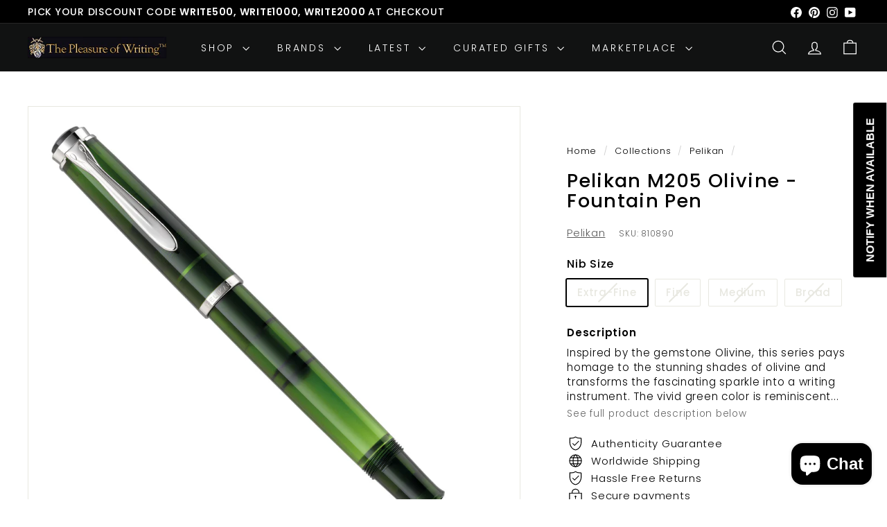

--- FILE ---
content_type: text/css
request_url: https://cdn.shopify.com/extensions/019bb5ee-ec40-7527-955d-c1b8751eb060/form-builder-by-hulkapps-50/assets/extra-styles.css
body_size: 5178
content:
@charset "utf-8";.pxFormGenerator .formContainer #formGeneratorForm .form_generater_form_div .menu .dropdown a .glyphicon,.pxFormGenerator .formContainer #formGeneratorForm .form_generater_form_div .menu ul li a .glyphicon{font-size:.875em;margin-right:.5625em}.pxFormGenerator .formContainer #formGeneratorForm .form_generater_form_div .checkbox .checkbox,.pxFormGenerator .formContainer #formGeneratorForm .form_generater_form_div .checkbox label:after,.pxFormGenerator .formContainer #formGeneratorForm .form_generater_form_div .checkbox label:before,.pxFormGenerator .formContainer #formGeneratorForm .form_generater_form_div .form_title_div,.pxFormGenerator .formContainer #formGeneratorForm .form_generater_form_div .form_title_div strong,.pxFormGenerator .formContainer #formGeneratorForm .form_generater_form_div .headings,.pxFormGenerator .formContainer #formGeneratorForm .form_generater_form_div .password,.pxFormGenerator .formContainer #formGeneratorForm .form_generater_form_div .radio label:after,.pxFormGenerator .formContainer #formGeneratorForm .form_generater_form_div .radio label:before,.pxFormGenerator .formContainer #formGeneratorForm .form_generater_form_div .select,.pxFormGenerator .formContainer #formGeneratorForm .form_generater_form_div .textarea{all:unset}.pxFormGenerator .formContainer #formGeneratorForm .form_generater_form_div input[type=email],.pxFormGenerator .formContainer #formGeneratorForm .form_generater_form_div input[type=number],.pxFormGenerator .formContainer #formGeneratorForm .form_generater_form_div input[type=password],.pxFormGenerator .formContainer #formGeneratorForm .form_generater_form_div input[type=text],.pxFormGenerator .formContainer #formGeneratorForm .form_generater_form_div input[type=url]{text-indent:unset}.pxFormGenerator .formContainer #formGeneratorForm .form_generater_form_div .radio{opacity:unset!important}.pxFormGenerator .formContainer #formGeneratorForm .form_generater_form_div .fa{all:unset;font:14px/1 FontAwesome!important}.pxFormGenerator .formContainer #formGeneratorForm .form_generater_form_div *,.pxFormGenerator .formContainer #formGeneratorForm .form_generater_form_div div{margin:0;padding:0}.pxFormGenerator .formContainer #formGeneratorForm .form_generater_form_div .container{margin:0 auto;width:auto;padding:0 1.875em}.pxFormGenerator .formContainer #formGeneratorForm .form_generater_form_div .fl{float:left}.pxFormGenerator .formContainer #formGeneratorForm .form_generater_form_div .fr{float:right}.pxFormGenerator .formContainer #formGeneratorForm .form_generater_form_div .clear{clear:both}.pxFormGenerator .formContainer #formGeneratorForm .form_generater_form_div .z{border:.0625em solid red}.pxFormGenerator .formContainer #formGeneratorForm .form_generater_form_div img{max-width:100%}.pxFormGenerator .formContainer #formGeneratorForm .form_generater_form_div{font-size:16px!important;background:0 0;font-family:Lato,sans-serif;line-height:1.625em;font-weight:400;letter-spacing:.07em;overflow-y:auto;overflow-x:hidden;margin:0 auto;color:#000}.pxFormGenerator .formContainer #formGeneratorForm .form_generater_form_div *{font-family:Lato,sans-serif;letter-spacing:.07em!important;font-weight:400}.pxFormGenerator .formContainer #formGeneratorForm .form_generater_form_div button,.pxFormGenerator .formContainer #formGeneratorForm .form_generater_form_div input,.pxFormGenerator .formContainer #formGeneratorForm .form_generater_form_div keygen,.pxFormGenerator .formContainer #formGeneratorForm .form_generater_form_div select,.pxFormGenerator .formContainer #formGeneratorForm .form_generater_form_div textarea{letter-spacing:.07em}.pxFormGenerator .formContainer #formGeneratorForm .form_generater_form_div p{color:#737373;word-break:normal}.pxFormGenerator .formContainer #formGeneratorForm .form_generater_form_div h1,.pxFormGenerator .formContainer #formGeneratorForm .form_generater_form_div h2,.pxFormGenerator .formContainer #formGeneratorForm .form_generater_form_div h3,.pxFormGenerator .formContainer #formGeneratorForm .form_generater_form_div h4,.pxFormGenerator .formContainer #formGeneratorForm .form_generater_form_div h5,.pxFormGenerator .formContainer #formGeneratorForm .form_generater_form_div h6{font-weight:700!important;color:#394263!important}.pxFormGenerator .formContainer #formGeneratorForm .form_generater_form_div .form_description_div h1,.pxFormGenerator .formContainer #formGeneratorForm .form_generater_form_div .form_title_div h1,.pxFormGenerator .formContainer #formGeneratorForm .form_generater_form_div h1{font-size:2.25em!important}.pxFormGenerator .formContainer #formGeneratorForm .form_generater_form_div .form_description_div h2,.pxFormGenerator .formContainer #formGeneratorForm .form_generater_form_div .form_title_div h2,.pxFormGenerator .formContainer #formGeneratorForm .form_generater_form_div h2{font-size:1.875em!important}.pxFormGenerator .formContainer #formGeneratorForm .form_generater_form_div .form_description_div h3,.pxFormGenerator .formContainer #formGeneratorForm .form_generater_form_div .form_title_div h3,.pxFormGenerator .formContainer #formGeneratorForm .form_generater_form_div h3{font-size:1.5em!important}.pxFormGenerator .formContainer #formGeneratorForm .form_generater_form_div .form_description_div h4,.pxFormGenerator .formContainer #formGeneratorForm .form_generater_form_div .form_title_div h4,.pxFormGenerator .formContainer #formGeneratorForm .form_generater_form_div .form_title_div p,.pxFormGenerator .formContainer #formGeneratorForm .form_generater_form_div h4{font-size:1.25em!important}.pxFormGenerator .formContainer #formGeneratorForm .form_generater_form_div .form_description_div h5,.pxFormGenerator .formContainer #formGeneratorForm .form_generater_form_div .form_title_div h5,.pxFormGenerator .formContainer #formGeneratorForm .form_generater_form_div h5{font-size:1.125em!important}.pxFormGenerator .formContainer #formGeneratorForm .form_generater_form_div .form_description_div h6,.pxFormGenerator .formContainer #formGeneratorForm .form_generater_form_div .form_title_div h6,.pxFormGenerator .formContainer #formGeneratorForm .form_generater_form_div h6{font-size:1em!important;text-transform:uppercase;font-weight:900!important}.pxFormGenerator .formContainer #formGeneratorForm .form_generater_form_div a{color:#4d6ba6;text-decoration:none!important;-webkit-transition:.4s ease-in-out;-moz-transition:.4s ease-in-out;-ms-transition:.4s ease-in-out;-o-transition:.4s ease-in-out;transition:.4s ease-in-out}.pxFormGenerator .formContainer #formGeneratorForm .form_generater_form_div .side_menu{width:15em;height:100%;position:fixed;background:#f2f2f2}.pxFormGenerator .formContainer #formGeneratorForm .form_generater_form_div .header{background-color:#4d6ba6;padding:1.375em 0}.pxFormGenerator .formContainer #formGeneratorForm .form_generater_form_div .header .logo{width:8.75em;height:2.25em;display:flex;align-items:center}.pxFormGenerator .formContainer #formGeneratorForm .form_generater_form_div .header .logo a{display:block;color:#fff}.pxFormGenerator .formContainer #formGeneratorForm .form_generater_form_div .menu.navbar-right{margin:0}.pxFormGenerator .formContainer #formGeneratorForm .form_generater_form_div .menu ul{float:left;margin:.3125em 0}.pxFormGenerator .formContainer #formGeneratorForm .form_generater_form_div .menu ul li{float:left;margin-right:2.5em;display:block}.pxFormGenerator .formContainer #formGeneratorForm .form_generater_form_div .menu ul li a{text-transform:capitalize;font-size:1em;color:#fff;display:block}.pxFormGenerator .formContainer #formGeneratorForm .form_generater_form_div .menu ul li a:hover{color:#394263}.pxFormGenerator .formContainer #formGeneratorForm .form_generater_form_div .menu .dropdown-menu>li{float:none}.pxFormGenerator .formContainer #formGeneratorForm .form_generater_form_div .menu .dropdown{background-color:#394263;float:left;padding:.3125em 1.25em;border-radius:.25em}.pxFormGenerator .formContainer #formGeneratorForm .form_generater_form_div .menu .dropdown a{color:#fff;text-transform:capitalize}.pxFormGenerator .formContainer #formGeneratorForm .form_generater_form_div .caret{display:inline-block;width:0;height:0;margin-left:.75em;vertical-align:middle;border-top:.4375em dashed;border-right:.375em solid transparent;border-left:.375em solid transparent}.pxFormGenerator .formContainer #formGeneratorForm .form_generater_form_div .btn .caret{margin-left:.375em}.pxFormGenerator .formContainer #formGeneratorForm .form_generater_form_div .menu .dropdown-menu>li>a{color:#4d6ba6;-webkit-transition:.4s ease-in-out;-moz-transition:.4s ease-in-out;-ms-transition:.4s ease-in-out;-o-transition:.4s ease-in-out;transition:.4s ease-in-out}.pxFormGenerator .formContainer #formGeneratorForm .form_generater_form_div .menu .dropdown-menu>li>a:hover,.pxFormGenerator .formContainer #formGeneratorForm .form_generater_form_div a:hover{color:#5d9cec}.pxFormGenerator .formContainer #formGeneratorForm .form_generater_form_div .dropdown-menu{padding:0}.pxFormGenerator .formContainer #formGeneratorForm .form_generater_form_div .dropdown-menu>li>a{padding:.4375em 1.25em;color:#4d6ba6}.pxFormGenerator .formContainer #formGeneratorForm .form_generater_form_div .dropdown-menu>li>a:focus,.pxFormGenerator .formContainer #formGeneratorForm .form_generater_form_div .dropdown-menu>li>a:hover{color:#5d9cec;text-decoration:none;background-color:#f2f6fc}.pxFormGenerator .formContainer #formGeneratorForm .form_generater_form_div #content{padding-top:1.625em}.pxFormGenerator .formContainer #formGeneratorForm .form_generater_form_div .section_title{margin-bottom:1.625em}.pxFormGenerator .formContainer #formGeneratorForm .form_generater_form_div .card-box{padding:1.875em 1.25em 1.25em;border:.0625em solid #dbe1e8;border-radius:.25em;margin-bottom:1.875em;background-color:#fff}.pxFormGenerator .formContainer #formGeneratorForm .form_generater_form_div .btn{padding:.5em 1.875em!important;font-size:1em;font-weight:700!important;border-radius:.1875em;transition:.25s ease-in-out}.pxFormGenerator .formContainer #formGeneratorForm .form_generater_form_div .btn-small{padding:.4375em .9375em;font-size:.875em}.pxFormGenerator .formContainer #formGeneratorForm .form_generater_form_div .btn-group-lg>.btn,.pxFormGenerator .formContainer #formGeneratorForm .form_generater_form_div .btn-lg{padding:.75em 2.5em;font-size:1.125em;line-height:1.5625em;border-radius:.25em}.pxFormGenerator .formContainer #formGeneratorForm .form_generater_form_div .btn-group-sm>.btn,.pxFormGenerator .formContainer #formGeneratorForm .form_generater_form_div .btn-sm{padding:.5em .9375em .375em;font-size:.875em;line-height:1.25em;border-radius:.1875em}.pxFormGenerator .formContainer #formGeneratorForm .form_generater_form_div .btn-danger,.pxFormGenerator .formContainer #formGeneratorForm .form_generater_form_div .btn-default,.pxFormGenerator .formContainer #formGeneratorForm .form_generater_form_div .btn-info,.pxFormGenerator .formContainer #formGeneratorForm .form_generater_form_div .btn-inverse,.pxFormGenerator .formContainer #formGeneratorForm .form_generater_form_div .btn-pink,.pxFormGenerator .formContainer #formGeneratorForm .form_generater_form_div .btn-primary,.pxFormGenerator .formContainer #formGeneratorForm .form_generater_form_div .btn-purple,.pxFormGenerator .formContainer #formGeneratorForm .form_generater_form_div .btn-success,.pxFormGenerator .formContainer #formGeneratorForm .form_generater_form_div .btn-warning{color:#fff!important;text-transform:uppercase}.pxFormGenerator .formContainer #formGeneratorForm .form_generater_form_div .btn-primary{background-color:#5fbeaa!important;border:.0625em solid #4dab97!important}.pxFormGenerator .formContainer #formGeneratorForm .form_generater_form_div .btn-primary:active,.pxFormGenerator .formContainer #formGeneratorForm .form_generater_form_div .btn-primary:focus,.pxFormGenerator .formContainer #formGeneratorForm .form_generater_form_div .btn-primary:hover{background-color:#4dab97!important}.pxFormGenerator .formContainer #formGeneratorForm .form_generater_form_div .btn-default{background-color:#5d9cec;border:.0625em solid #3f74b9!important}.pxFormGenerator .formContainer #formGeneratorForm .form_generater_form_div .btn-default:active,.pxFormGenerator .formContainer #formGeneratorForm .form_generater_form_div .btn-default:focus,.pxFormGenerator .formContainer #formGeneratorForm .form_generater_form_div .btn-default:hover{background-color:#3f74b9!important}.pxFormGenerator .formContainer #formGeneratorForm .form_generater_form_div .btn-white{border:.0625em solid #dbe1e8!important;background-color:#f0f2f5;color:#4d6ba6}.pxFormGenerator .formContainer #formGeneratorForm .form_generater_form_div .btn-white:active,.pxFormGenerator .formContainer #formGeneratorForm .form_generater_form_div .btn-white:focus,.pxFormGenerator .formContainer #formGeneratorForm .form_generater_form_div .btn-white:hover{background-color:#4d6ba6;color:#fff;border:.0625em solid #4d6ba6!important}.pxFormGenerator .formContainer #formGeneratorForm .form_generater_form_div .btn-success{background-color:#81c868!important;border:.0625em solid #67b04d!important}.pxFormGenerator .formContainer #formGeneratorForm .form_generater_form_div .btn-success:active,.pxFormGenerator .formContainer #formGeneratorForm .form_generater_form_div .btn-success:focus,.pxFormGenerator .formContainer #formGeneratorForm .form_generater_form_div .btn-success:hover{background-color:#67b04d!important}.pxFormGenerator .formContainer #formGeneratorForm .form_generater_form_div .btn-info{background-color:#34d3eb!important;border:.0625em solid #1eb3ca!important}.pxFormGenerator .formContainer #formGeneratorForm .form_generater_form_div .btn-info:active,.pxFormGenerator .formContainer #formGeneratorForm .form_generater_form_div .btn-info:focus,.pxFormGenerator .formContainer #formGeneratorForm .form_generater_form_div .btn-info:hover{background-color:#1eb3ca!important}.pxFormGenerator .formContainer #formGeneratorForm .form_generater_form_div .btn-warning{background-color:#ffbd4a!important;border:.0625em solid #dc9d30!important}.pxFormGenerator .formContainer #formGeneratorForm .form_generater_form_div .btn-warning:active,.pxFormGenerator .formContainer #formGeneratorForm .form_generater_form_div .btn-warning:focus,.pxFormGenerator .formContainer #formGeneratorForm .form_generater_form_div .btn-warning:hover{background-color:#dc9d30!important}.pxFormGenerator .formContainer #formGeneratorForm .form_generater_form_div .btn-danger{background-color:#f05050!important;border:.0625em solid #cc3636!important}.pxFormGenerator .formContainer #formGeneratorForm .form_generater_form_div .btn-danger:active,.pxFormGenerator .formContainer #formGeneratorForm .form_generater_form_div .btn-danger:focus,.pxFormGenerator .formContainer #formGeneratorForm .form_generater_form_div .btn-danger:hover{background-color:#cc3636!important}.pxFormGenerator .formContainer #formGeneratorForm .form_generater_form_div .btn-inverse{background-color:#4c5667!important;border:.0625em solid #293140!important}.pxFormGenerator .formContainer #formGeneratorForm .form_generater_form_div .btn-inverse:active,.pxFormGenerator .formContainer #formGeneratorForm .form_generater_form_div .btn-inverse:focus,.pxFormGenerator .formContainer #formGeneratorForm .form_generater_form_div .btn-inverse:hover{background-color:#293140!important}.pxFormGenerator .formContainer #formGeneratorForm .form_generater_form_div .btn-purple{background-color:#7266ba!important;border:.0625em solid #5c50a1!important}.pxFormGenerator .formContainer #formGeneratorForm .form_generater_form_div .btn-purple:active,.pxFormGenerator .formContainer #formGeneratorForm .form_generater_form_div .btn-purple:focus,.pxFormGenerator .formContainer #formGeneratorForm .form_generater_form_div .btn-purple:hover{background-color:#5c50a1!important}.pxFormGenerator .formContainer #formGeneratorForm .form_generater_form_div .btn-pink{background-color:#fb6d9d!important;border:.0625em solid #e55888!important}.pxFormGenerator .formContainer #formGeneratorForm .form_generater_form_div .btn-pink:active,.pxFormGenerator .formContainer #formGeneratorForm .form_generater_form_div .btn-pink:focus,.pxFormGenerator .formContainer #formGeneratorForm .form_generater_form_div .btn-pink:hover{background-color:#e55888!important}.pxFormGenerator .formContainer #formGeneratorForm .form_generater_form_div .input-group-addon{padding:.375em .75em;color:#394263;background-color:#f4f8fb;border:.0625em solid #dbe1e8;border-radius:.1875em}.pxFormGenerator .formContainer #formGeneratorForm .form_generater_form_div .btn-custom.btn-default{color:#3f74b9!important}.pxFormGenerator .formContainer #formGeneratorForm .form_generater_form_div .btn-custom.btn-primary{color:#4dab97!important}.pxFormGenerator .formContainer #formGeneratorForm .form_generater_form_div .btn-custom.btn-success{color:#67b04d!important}.pxFormGenerator .formContainer #formGeneratorForm .form_generater_form_div .btn-custom.btn-info{color:#1eb3ca!important}.pxFormGenerator .formContainer #formGeneratorForm .form_generater_form_div .btn-custom.btn-warning{color:#dc9d30!important}.pxFormGenerator .formContainer #formGeneratorForm .form_generater_form_div .btn-custom.btn-danger{color:#cc3636!important}.pxFormGenerator .formContainer #formGeneratorForm .form_generater_form_div .btn-custom.btn-inverse,.pxFormGenerator .formContainer #formGeneratorForm .form_generater_form_div .btn-custom.btn-white{color:#4c5667!important}.pxFormGenerator .formContainer #formGeneratorForm .form_generater_form_div .btn-custom.btn-purple{color:#7266ba!important}.pxFormGenerator .formContainer #formGeneratorForm .form_generater_form_div .btn-custom.btn-white:active,.pxFormGenerator .formContainer #formGeneratorForm .form_generater_form_div .btn-custom.btn-white:focus,.pxFormGenerator .formContainer #formGeneratorForm .form_generater_form_div .btn-custom.btn-white:hover{color:#4c5667!important;background-color:#f4f8fb!important}.pxFormGenerator .formContainer #formGeneratorForm .form_generater_form_div .btn-custom.btn-pink{color:#fb6d9d!important}.pxFormGenerator .formContainer #formGeneratorForm .form_generater_form_div .btn-rounded{border-radius:2em!important;padding:.375em 1.25em}.pxFormGenerator .formContainer #formGeneratorForm .form_generater_form_div .btn-rounded .btn-label{padding:.4375em .9375em .4375em 1.25em;margin-left:-1.25em}.pxFormGenerator .formContainer #formGeneratorForm .form_generater_form_div .btn-rounded .btn-label-right{margin-right:-1.25em;margin-left:.75em}.pxFormGenerator .formContainer #formGeneratorForm .form_generater_form_div .btn-custom{-moz-transition:.4s ease-in-out;-o-transition:.4s ease-in-out;-webkit-transition:.4s ease-in-out;background:padding-box;background-color:transparent!important;-webkit-border-radius:0.25em;border-radius:.25em;-moz-border-radius:.25em;border-width:.125em!important;font-weight:600;transition:.4s ease-in-out;background-clip:inherit}.pxFormGenerator .formContainer #formGeneratorForm .form_generater_form_div .btn-custom:focus,.pxFormGenerator .formContainer #formGeneratorForm .form_generater_form_div .btn-custom:hover{color:#fff!important}.pxFormGenerator .formContainer #formGeneratorForm .form_generater_form_div .btn-label{background:rgba(0,0,0,.05);display:inline-block;padding:.4375em .9375em;border-radius:.1875em 0 0 .1875em;margin:-.4375em .75em -.4375em -.8125em}.pxFormGenerator .formContainer #formGeneratorForm .form_generater_form_div .btn-label-right{margin-left:.75em;margin-right:-.8125em;border-radius:0 .1875em .1875em 0}.pxFormGenerator .formContainer #formGeneratorForm .form_generater_form_div .fileupload{overflow:hidden;position:relative}.pxFormGenerator .formContainer #formGeneratorForm .form_generater_form_div .fileupload input.upload{cursor:pointer;font-size:1.25em;margin:0;opacity:0;padding:0;position:absolute;right:0;top:0}.pxFormGenerator .formContainer #formGeneratorForm .form_generater_form_div .form-control-feedback{position:absolute;top:0;right:0;z-index:2;display:block;width:2.5em;height:2.5em;line-height:2.5em;text-align:center;pointer-events:none}.pxFormGenerator .formContainer #formGeneratorForm .form_generater_form_div .has-feedback label~.form-control-feedback{top:1.8125em}.pxFormGenerator .formContainer #formGeneratorForm .form_generater_form_div .table-action-btn{padding:.4375em .5em;margin-right:-.25em;border-radius:0}.pxFormGenerator .formContainer #formGeneratorForm .form_generater_form_div .table-action-btn:first-child{border-radius:.1875em 0 0 .1875em}.pxFormGenerator .formContainer #formGeneratorForm .form_generater_form_div .table-action-btn:last-child{border-radius:0 .1875em .1875em 0}.pxFormGenerator .formContainer #formGeneratorForm .form_generater_form_div select{-webkit-appearance:none;-moz-appearance:none;-ms-appearance:none;appearance:none;background-image:url(https://formbuilder.hulkapps.com/images/select_arrow.png)!important;background-repeat:no-repeat!important;background-position:right .625em center!important;padding-right:1.75em;cursor:pointer}.pxFormGenerator .formContainer #formGeneratorForm .form_generater_form_div .form-group{margin-bottom:1.5625em}.pxFormGenerator .formContainer #formGeneratorForm .form_generater_form_div textarea.form-control{height:5em;word-break:normal}.pxFormGenerator .formContainer #formGeneratorForm .form_generater_form_div .ef-radio,.pxFormGenerator .formContainer #formGeneratorForm .form_generater_form_div .page_break,.pxFormGenerator .formContainer #formGeneratorForm .form_generater_form_div .star-rating input[type=radio],.pxFormGenerator .formContainer #formGeneratorForm .form_generater_form_div input#hulkHoneypot,.pxFormGenerator .formContainer #formGeneratorForm .form_generater_form_div input[type=checkbox],.pxFormGenerator .formContainer #formGeneratorForm .form_generater_form_div input[type=radio]{display:none}.pxFormGenerator .formContainer #formGeneratorForm .form_generater_form_div input[type=checkbox]+label span,.pxFormGenerator .formContainer #formGeneratorForm .form_generater_form_div input[type=radio]+label span{display:inline-block;width:1.125em;height:1.125em;margin:-.1875em .625em 0 0;vertical-align:middle;cursor:pointer}.pxFormGenerator .formContainer #formGeneratorForm .form_generater_form_div input[type=checkbox]+label,.pxFormGenerator .formContainer #formGeneratorForm .form_generater_form_div input[type=radio]+label{color:#737373;font-size:.875em;font-weight:400}.pxFormGenerator .formContainer #formGeneratorForm .form_generater_form_div input[type=checkbox]:checked+label span:after,.pxFormGenerator .formContainer #formGeneratorForm .form_generater_form_div input[type=radio]:checked+label span:after{position:absolute;display:inline-block;font-family:FontAwesome;font-style:normal;font-weight:400;line-height:1;-webkit-font-smoothing:antialiased;-moz-osx-font-smoothing:grayscale}.pxFormGenerator .formContainer #formGeneratorForm .form_generater_form_div input[type=checkbox]:checked+label span:after{content:"\f00c"}.pxFormGenerator .formContainer #formGeneratorForm .form_generater_form_div .checkbox label,.pxFormGenerator .formContainer #formGeneratorForm .form_generater_form_div .checkbox-multi label,.pxFormGenerator .formContainer #formGeneratorForm .form_generater_form_div .radio label{min-height:1.25em;padding-left:0;margin-bottom:0;cursor:pointer}.pxFormGenerator .formContainer #formGeneratorForm .form_generater_form_div .checkbox-inline,.pxFormGenerator .formContainer #formGeneratorForm .form_generater_form_div .radio-inline{padding-left:0;padding-right:1.25em}.pxFormGenerator .formContainer #formGeneratorForm .form_generater_form_div label{text-align:left;margin-bottom:.1875em;color:#394263;text-transform:none}.pxFormGenerator .formContainer #formGeneratorForm .form_generater_form_div .inputfile+label{font-weight:500;cursor:pointer;display:block;overflow:hidden;padding:.1875em .625em;width:9.375em;text-align:center;margin:0;background:#f4f8fb;border:1px solid #dbe1e8}.pxFormGenerator .formContainer #formGeneratorForm .form_generater_form_div .inputfile-1+label:hover,.pxFormGenerator .formContainer #formGeneratorForm .form_generater_form_div .inputfile-1.has-focus+label,.pxFormGenerator .formContainer #formGeneratorForm .form_generater_form_div .inputfile-1:focus+label{background-color:#dee4e8}.pxFormGenerator .formContainer #formGeneratorForm .form_generater_form_div .table-responsive{min-height:.01%;overflow:visible}.pxFormGenerator .formContainer #formGeneratorForm .form_generater_form_div .check-btn .checkbox-btn,.pxFormGenerator .formContainer #formGeneratorForm .form_generater_form_div .g-recaptcha{display:inline-block}.pxFormGenerator .formContainer #formGeneratorForm .form_generater_form_div .btn-group.check-btn button{float:none;display:inline-block;padding:0;background:0 0}.pxFormGenerator .formContainer #formGeneratorForm .form_generater_form_div .check-btn{border:1px solid #eaedf1;padding:.25em .375em;border-radius:.25em}.pxFormGenerator .formContainer #formGeneratorForm .form_generater_form_div .table>thead>tr>th{border-bottom:.0625em solid #dbe1e8;color:#394263}.pxFormGenerator .formContainer #formGeneratorForm .form_generater_form_div .table-actions-bar tr td{vertical-align:middle!important}.pxFormGenerator .formContainer #formGeneratorForm .form_generater_form_div .table-actions-bar>thead>tr>th{height:3.125em;vertical-align:middle;text-transform:capitalize}.pxFormGenerator .formContainer #formGeneratorForm .form_generater_form_div .btn-group{color:#4d6ba6}.pxFormGenerator .formContainer #formGeneratorForm .form_generater_form_div .list-img{width:2.5em}.pxFormGenerator .formContainer #formGeneratorForm .form_generater_form_div .checkbox_table{width:5.9375em}.pxFormGenerator .formContainer #formGeneratorForm .form_generater_form_div .table-hover>tbody>tr:hover,.pxFormGenerator .formContainer #formGeneratorForm .form_generater_form_div .table-striped>tbody>tr:nth-of-type(odd),.pxFormGenerator .formContainer #formGeneratorForm .form_generater_form_div .table>tbody>tr.active>td,.pxFormGenerator .formContainer #formGeneratorForm .form_generater_form_div .table>tbody>tr.active>th,.pxFormGenerator .formContainer #formGeneratorForm .form_generater_form_div .table>tbody>tr>td.active,.pxFormGenerator .formContainer #formGeneratorForm .form_generater_form_div .table>tbody>tr>th.active,.pxFormGenerator .formContainer #formGeneratorForm .form_generater_form_div .table>tfoot>tr.active>td,.pxFormGenerator .formContainer #formGeneratorForm .form_generater_form_div .table>tfoot>tr.active>th,.pxFormGenerator .formContainer #formGeneratorForm .form_generater_form_div .table>tfoot>tr>td.active,.pxFormGenerator .formContainer #formGeneratorForm .form_generater_form_div .table>tfoot>tr>th.active,.pxFormGenerator .formContainer #formGeneratorForm .form_generater_form_div .table>thead>tr.active>td,.pxFormGenerator .formContainer #formGeneratorForm .form_generater_form_div .table>thead>tr.active>th,.pxFormGenerator .formContainer #formGeneratorForm .form_generater_form_div .table>thead>tr>td.active,.pxFormGenerator .formContainer #formGeneratorForm .form_generater_form_div .table>thead>tr>th.active{background-color:#f4f8fb!important}.pxFormGenerator .formContainer #formGeneratorForm .form_generater_form_div .table-striped>tbody>tr:nth-of-type(odd){background-color:#f9f9f9}.pxFormGenerator .formContainer #formGeneratorForm .form_generater_form_div .table>tbody>tr>td,.pxFormGenerator .formContainer #formGeneratorForm .form_generater_form_div .table>tbody>tr>th,.pxFormGenerator .formContainer #formGeneratorForm .form_generater_form_div .table>tfoot>tr>td,.pxFormGenerator .formContainer #formGeneratorForm .form_generater_form_div .table>tfoot>tr>th,.pxFormGenerator .formContainer #formGeneratorForm .form_generater_form_div .table>thead>tr>td,.pxFormGenerator .formContainer #formGeneratorForm .form_generater_form_div .table>thead>tr>th{padding:.5em;line-height:1.42857143;vertical-align:middle;border-top:1px solid #dbe1e8}.pxFormGenerator .formContainer #formGeneratorForm .form_generater_form_div .thumb-sm{height:2.5em;width:2.5em}.pxFormGenerator .formContainer #formGeneratorForm .form_generater_form_div .thumb-md{height:12.5em;width:12.5em}.pxFormGenerator .formContainer #formGeneratorForm .form_generater_form_div .search_prodcuts{margin-bottom:1.875em}.pxFormGenerator .formContainer #formGeneratorForm .form_generater_form_div .small-row{margin:0 -.375em}.pxFormGenerator .formContainer #formGeneratorForm .form_generater_form_div .small-guttur{padding:0 .375em}.pxFormGenerator .formContainer #formGeneratorForm .form_generater_form_div .grid-box{background-color:#fff;text-align:center;padding:1.875em;margin-bottom:1.5625em}.pxFormGenerator .formContainer #formGeneratorForm .form_generater_form_div .item_info{margin-top:1.125em}.pxFormGenerator .formContainer #formGeneratorForm .form_generater_form_div .add_more_element .form-group,.pxFormGenerator .formContainer #formGeneratorForm .form_generater_form_div .item_info p{margin-bottom:.3125em}.pxFormGenerator .formContainer #formGeneratorForm .form_generater_form_div .item_info h6{text-transform:capitalize}.pxFormGenerator .formContainer #formGeneratorForm .form_generater_form_div code{color:#5d9cec;background-color:#f4f8fb;border-radius:.25em}.pxFormGenerator .formContainer #formGeneratorForm .form_generater_form_div .m-t-5{margin-top:.3125em!important}.pxFormGenerator .formContainer #formGeneratorForm .form_generater_form_div .m-t-0{margin-top:0!important}.pxFormGenerator .formContainer #formGeneratorForm .form_generater_form_div .alert>p+p,.pxFormGenerator .formContainer #formGeneratorForm .form_generater_form_div .m-t-10{margin-top:.625em!important}.pxFormGenerator .formContainer #formGeneratorForm .form_generater_form_div .m-t-15{margin-top:.9375em!important}.pxFormGenerator .formContainer #formGeneratorForm .form_generater_form_div .m-t-20{margin-top:1.25em!important}.pxFormGenerator .formContainer #formGeneratorForm .form_generater_form_div .m-t-30,.pxFormGenerator+.pxFormGenerator{margin-top:1.875em!important}.pxFormGenerator .formContainer #formGeneratorForm .form_generater_form_div .m-t-40{margin-top:2.5em!important}.pxFormGenerator .formContainer #formGeneratorForm .form_generater_form_div .m-b-0{margin-bottom:0!important}.pxFormGenerator .formContainer #formGeneratorForm .form_generater_form_div .m-b-5{margin-bottom:.3125em!important}.pxFormGenerator .formContainer #formGeneratorForm .form_generater_form_div .m-b-10{margin-bottom:.625em!important}.pxFormGenerator .formContainer #formGeneratorForm .form_generater_form_div .m-b-15{margin-bottom:.9375em!important}.pxFormGenerator .formContainer #formGeneratorForm .form_generater_form_div .m-b-20{margin-bottom:1.25em!important}.pxFormGenerator .formContainer #formGeneratorForm .form_generater_form_div .m-b-30{margin-bottom:1.875em!important}.pxFormGenerator .formContainer #formGeneratorForm .form_generater_form_div .m-auto{margin:0 auto!important;float:none!important}.pxFormGenerator .formContainer #formGeneratorForm .form_generater_form_div .box-margin{margin:3.125em 0}.pxFormGenerator .formContainer #formGeneratorForm .form_generater_form_div .nav>li>a{position:relative;display:block;padding:.3125em 1.25em}.pxFormGenerator .formContainer #formGeneratorForm .form_generater_form_div .nav>li>a:focus,.pxFormGenerator .formContainer #formGeneratorForm .form_generater_form_div .nav>li>a:hover,.pxFormGenerator .formContainer #formGeneratorForm .form_generater_form_div .pager li>a:focus,.pxFormGenerator .formContainer #formGeneratorForm .form_generater_form_div .pager li>a:hover{text-decoration:none;background-color:#f4f8fb}.pxFormGenerator .formContainer #formGeneratorForm .form_generater_form_div .nav-tabs>li>a:hover{border-color:#dbe1e8}.pxFormGenerator .formContainer #formGeneratorForm .form_generater_form_div .pagination>li>a,.pxFormGenerator .formContainer #formGeneratorForm .form_generater_form_div .pagination>li>span{position:relative;float:left;padding:.375em .75em;margin-left:-.0625em;line-height:1.42857143;color:#337ab7;text-decoration:none;background-color:#fff;border:.0625em solid #dbe1e8}.pxFormGenerator .formContainer #formGeneratorForm .form_generater_form_div .pagination>li>a:focus,.pxFormGenerator .formContainer #formGeneratorForm .form_generater_form_div .pagination>li>a:hover,.pxFormGenerator .formContainer #formGeneratorForm .form_generater_form_div .pagination>li>span:focus,.pxFormGenerator .formContainer #formGeneratorForm .form_generater_form_div .pagination>li>span:hover{z-index:2;color:#23527c;background-color:#f4f8fb;border-color:#dbe1e8}.pxFormGenerator .formContainer #formGeneratorForm .form_generater_form_div .pager li>a,.pxFormGenerator .formContainer #formGeneratorForm .form_generater_form_div .pager li>span{display:inline-block;padding:.1875em .875em;background-color:#fff;border:.0625em solid #dbe1e8;border-radius:.9375em}.pxFormGenerator .formContainer #formGeneratorForm .form_generater_form_div .card_deails_div .form-group,.pxFormGenerator .formContainer #formGeneratorForm .form_generater_form_div .form-group.select .form-group,.pxFormGenerator .formContainer #formGeneratorForm .form_generater_form_div .form_container .form-group.file,.pxFormGenerator .formContainer #formGeneratorForm .form_generater_form_div .form_container .form-group.image,.pxFormGenerator .formContainer #formGeneratorForm .form_generater_form_div .form_container .form-group.signature,.pxFormGenerator .formContainer #formGeneratorForm .form_generater_form_div .form_submit_div{margin-top:.625em}.pxFormGenerator .formContainer #formGeneratorForm .form_generater_form_div .note-popover .popover .popover-content .note-color .dropdown-toggle,.pxFormGenerator .formContainer #formGeneratorForm .form_generater_form_div .panel-heading.note-toolbar .note-color .dropdown-toggle{width:auto}.pxFormGenerator .formContainer #formGeneratorForm .form_generater_form_div .form_container .address .form-group,.pxFormGenerator .formContainer #formGeneratorForm .form_generater_form_div .sortable{margin-bottom:.625em}.pxFormGenerator .formContainer #formGeneratorForm .form_generater_form_div .wizard>.content>.body label.checkbox-inline.vertical,.pxFormGenerator .formContainer #formGeneratorForm .form_generater_form_div .wizard>.content>.body label.radio-inline.vertical{display:block;margin-left:0}.pxFormGenerator .formContainer #formGeneratorForm .form_generater_form_div .form_container .form-group{vertical-align:top}.pxFormGenerator .formContainer #formGeneratorForm .form_generater_form_div .form_container .form-group.checkbox,.pxFormGenerator .formContainer #formGeneratorForm .form_generater_form_div .form_container .form-group.file,.pxFormGenerator .formContainer #formGeneratorForm .form_generater_form_div .form_container .form-group.image{vertical-align:bottom}.pxFormGenerator .formContainer #formGeneratorForm .form_generater_form_div .form_container{display:flex;flex-wrap:wrap}.pxFormGenerator .formContainer #formGeneratorForm .form_generater_form_div .softLightShadow{box-shadow:.1875em .1875em .75em #d1d1d1}.pxFormGenerator .formContainer #formGeneratorForm .form_generater_form_div .softDarkShadow{box-shadow:.1875em .1875em .75em #272727}.pxFormGenerator .formContainer #formGeneratorForm .form_generater_form_div .hardLightShadow{box-shadow:.125em .125em .1875em #d1d1d1}.pxFormGenerator .formContainer #formGeneratorForm .form_generater_form_div .hardDarkShadow{box-shadow:.125em .125em .1875em #272727}.pxFormGenerator .formContainer #formGeneratorForm .form_generater_form_div .pxFormGenerator .formContainer #formGeneratorForm .form_generater_form_div .inputfile+label{width:auto;display:inline-block}.pxFormGenerator .formContainer #formGeneratorForm .form_generater_form_div hr{margin-top:.625em;margin-bottom:.625em}.pxFormGenerator .formContainer #formGeneratorForm .form_generater_form_div .form_description_div{padding-bottom:1.25em}.pxFormGenerator .formContainer #formGeneratorForm .form_generater_form_div .form_element>.row.form_container:before,.pxFormGenerator .formContainer #formGeneratorForm .form_generater_form_div .inputfile,.pxFormGenerator .formContainer #formGeneratorForm .form_generater_form_div .sa-button-container,.pxFormGenerator .formContainer #formGeneratorForm .form_generater_form_div .select::after,.pxFormGenerator .formContainer #formGeneratorForm .form_generater_form_div [id^=conditionInclude]{display:none!important}.pxFormGenerator .formContainer #formGeneratorForm .form_generater_form_div .form_banner_div,.pxFormGenerator .formContainer #formGeneratorForm .form_generater_form_div .form_description_div,.pxFormGenerator .formContainer #formGeneratorForm .form_generater_form_div .form_title_div,.pxFormGenerator .formContainer #formGeneratorForm .form_generater_form_div div[class^=formElement]{text-align:left}.pxFormGenerator .formContainer #formGeneratorForm .form_generater_form_div .checkbox div,.pxFormGenerator .formContainer #formGeneratorForm .form_generater_form_div .dropdown-menu>li,.pxFormGenerator .formContainer #formGeneratorForm .form_generater_form_div .terms_conditions div,.raw_html iframe{width:100%}.pxFormGenerator .formContainer #formGeneratorForm .form_generater_form_div .form-group.fadeMe.text.label{padding-left:.9375em;padding-right:.9375em}.swal-modal .loader{border:1em solid #f3f3f3;border-top:1em solid #3498db;border-radius:50%;width:7.5em;height:7.5em;animation:2s linear infinite spin;margin:0 auto;display:block}@keyframes spin{0%{transform:rotate(0)}100%{transform:rotate(360deg)}}.pxFormGenerator .formContainer #formGeneratorForm .form_generater_form_div .form-control:focus{-webkit-box-shadow:none!important;box-shadow:none!important}.pxFormGenerator .formContainer #formGeneratorForm .form_generater_form_div .checkbox-inline.vertical+.checkbox-inline,.pxFormGenerator .formContainer #formGeneratorForm .form_generater_form_div .radio-inline.vertical+.radio-inline{margin-left:0}.pxFormGenerator .formContainer #formGeneratorForm .form_generater_form_div,.pxFormGenerator .formContainer #formGeneratorForm .form_generater_form_div .block_label,.pxFormGenerator .formContainer #formGeneratorForm .form_generater_form_div .infoMessage{white-space:normal;text-transform:none;word-break:normal}.pxFormGenerator .formContainer #formGeneratorForm .form_generater_form_div .form_element{width:100%!important}.pxFormGenerator .formContainer #formGeneratorForm .form_generater_form_div .block_label{font-weight:500;position:unset}.form_submit_div .btn{white-space:normal}.form_container [type=file]+label{vertical-align:middle}.pxFormGenerator .formContainer #formGeneratorForm .form_generater_form_div p.infoMessage{margin:.3125em 0 0}.pxFormGenerator .formContainer #formGeneratorForm .form_generater_form_div .centerfield input{width:50%;margin:0 auto}.pxFormGenerator .formContainer #formGeneratorForm .form_generater_form_div .centerfield .infoMessage,.pxFormGenerator .formContainer #formGeneratorForm .form_generater_form_div .centerfield label,.swal-footer{text-align:center}.pxFormGenerator .formContainer #formGeneratorForm .form_generater_form_div .add_more_element .field-close{position:absolute;right:0;top:.3125em;width:1.125em;height:1.125em;padding:.125em;cursor:pointer;border-radius:.1875em;border:.0625em solid red;background:#f5f5f5;opacity:0;visibility:hidden}.pxFormGenerator .formContainer #formGeneratorForm .form_generater_form_div .add_more_element .field-close:after,.pxFormGenerator .formContainer #formGeneratorForm .form_generater_form_div .add_more_element .field-close:before{content:"";position:absolute;top:50%;left:50%;transform:translate(-50%,-50%) rotate(-45deg);width:.75em;height:.125em;background-color:red}.pxFormGenerator .formContainer #formGeneratorForm .form_generater_form_div .add_more_element .field-close:before{width:.125em;height:.75em}.pxFormGenerator .formContainer #formGeneratorForm .form_generater_form_div .add_more_element div[class^=formElement_],.pxFormGenerator .formContainer #formGeneratorForm .form_generater_form_div .has-float-label{position:relative}.pxFormGenerator .formContainer #formGeneratorForm .form_generater_form_div .add_more_element div[class^=formElement_]:hover .field-close{opacity:1;visibility:visible}.pxFormGenerator .formContainer #formGeneratorForm .form_generater_form_div .add_more_element button.add_new{background:#333;border:.125em solid #333;color:#fff;font-size:.875em;outline:0;padding:0 1.25em;border-radius:.1875em}.pxFormGenerator .formContainer #formGeneratorForm .form_generater_form_div .add_more_element button.add_new span{display:inline-block;width:.625em;height:.625em;position:relative;margin-right:.375em}.pxFormGenerator .formContainer #formGeneratorForm .form_generater_form_div .add_more_element button.add_new span:after,.pxFormGenerator .formContainer #formGeneratorForm .form_generater_form_div .add_more_element button.add_new span:before{content:"";position:absolute;top:50%;left:50%;transform:translate(-50%,-50%);width:100%;height:.125em;background-color:#fff}.pxFormGenerator .formContainer #formGeneratorForm .form_generater_form_div .add_more_element button.add_new span:before{width:.125em;height:100%}.pxFormGenerator .formContainer #formGeneratorForm .form_generater_form_div .add_more_element button.add_new:hover{background:#222;border:.125em solid #222}@media only screen and (max-width:767px){.pxFormGenerator .formContainer #formGeneratorForm .form_generater_form_div .form_container .form-group{width:100%}.pxFormGenerator .formContainer #formGeneratorForm .form_generater_form_div .form_container .form-group.col-sm-6{width:50%}.pxFormGenerator .formContainer #formGeneratorForm .form_generater_form_div .form_container .address .form-group.col-sm-6{float:left}.pxFormGenerator .formContainer #formGeneratorForm .form_generater_form_div .form_description_div{padding-bottom:.625em}.pxFormGenerator .formContainer #formGeneratorForm .form_generater_form_div .form_submit_div{margin-top:.4375em}}@media only screen and (max-width:480px){.pxFormGenerator .formContainer #formGeneratorForm .form_generater_form_div .centerfield input,.pxFormGenerator .formContainer #formGeneratorForm .form_generater_form_div .form_container .form-group.col-sm-6{width:100%}.pxFormGenerator .formContainer #formGeneratorForm .form_generater_form_div .form_captcha_div{float:left;padding-bottom:.9375em!important;padding-right:0;padding-left:0;width:12.25em!important}.pxFormGenerator .formContainer #formGeneratorForm .form_generater_form_div .centerfield .infoMessage,.pxFormGenerator .formContainer #formGeneratorForm .form_generater_form_div .centerfield label{text-align:left}.pxFormGenerator .formContainer #formGeneratorForm .form_generater_form_div .picture_choice_img{height:9.375em}}@media only screen and (min-width:48em) and (max-width:64em){.pxFormGenerator .formContainer #formGeneratorForm .form_generater_form_div .pxQuiz .landing_page,.pxFormGenerator .formContainer #formGeneratorForm .form_generater_form_div .pxQuiz .thankyou_page{padding:1.25em}.pxFormGenerator .formContainer #formGeneratorForm .form_generater_form_div .form_description_div{padding-bottom:.9375em}}@media only screen and (max-width:64em){.pxFormGenerator .formContainer #formGeneratorForm .form_generater_form_div div[class^=formElement]{padding-bottom:.625em;margin-bottom:.3125em}.pxFormGenerator .formContainer #formGeneratorForm .form_generater_form_div .checkbox-inline+.checkbox-inline,.pxFormGenerator .formContainer #formGeneratorForm .form_generater_form_div .radio-inline+.radio-inline{margin-left:0}.pxFormGenerator .formContainer #formGeneratorForm .form_generater_form_div hr{margin-top:.3125em;margin-bottom:.3125em}.pxFormGenerator .formContainer #formGeneratorForm .form_generater_form_div .checkbox,.pxFormGenerator .formContainer #formGeneratorForm .form_generater_form_div .radio{margin-top:0}}.pxFormGenerator .formContainer #formGeneratorForm .form_generater_form_div .multi-column_button{color:gray;border:unset;background:0 0;font-size:1.5625em;width:1em;height:1em}.pxFormGenerator .formContainer #formGeneratorForm .form_generater_form_div .multi-column-input{display:flex;width:100%;margin-top:.625em}.pxFormGenerator .formContainer #formGeneratorForm .form_generater_form_div .multi-column-input div{width:49%;margin-right:.3125em}.pxFormGenerator .formContainer #formGeneratorForm .form_generater_form_div .multi-colum-delete-button{background:0 0;margin-left:.125em;font-size:2.3125em;color:gray;border:unset;width:.5em;height:1em}.pxFormGenerator .formContainer #formGeneratorForm .form_generater_form_div .multi_column_text .has-float-label div{width:50%;position:absolute;cursor:text;font-size:.75em;opacity:1;-webkit-transition:.2s;transition:.2s;left:1.25em;z-index:3;line-height:2;padding:0 .0625em;top:-.3125em}.pxFormGenerator .formContainer #formGeneratorForm .form_generater_form_div .multi_column_text .has-float-label div:placeholder-shown:not(:focus)+*{font-size:.875em;opacity:1;top:.1875em;line-height:1.625em;font-weight:400}.pxFormGenerator .formContainer #formGeneratorForm .form_generater_form_div .header_column2{padding-left:0}.pxFormGenerator .formContainer #formGeneratorForm .form_generater_form_div .sa-confirm-button-container .confirm{background-color:#f27474!important}.pxFormGenerator .formContainer #formGeneratorForm .form_generater_form_div .rc-image-tile-wrapper{transition:auto!important}.pxFormGenerator .formContainer #formGeneratorForm .form_generater_form_div .has-float-label .header_column1,.pxFormGenerator .formContainer #formGeneratorForm .form_generater_form_div .has-float-label .header_column2,.pxFormGenerator .formContainer #formGeneratorForm .form_generater_form_div .has-float-label label,.pxFormGenerator .formContainer #formGeneratorForm .form_generater_form_div .has-float-label>span{position:absolute;cursor:text;font-size:.75em;opacity:1;-webkit-transition:.2s;transition:.2s;top:-.5em;left:1.45em;line-height:1;padding:0 .0625em}.has-float-label input:focus+label,.has-float-label input:not(:placeholder-shown)+label,.has-float-label select+label,.has-float-label textarea:focus+label,.has-float-label textarea:not(:placeholder-shown)+label{z-index:3}.pxFormGenerator .formContainer #formGeneratorForm .form_generater_form_div .has-float-label .header_column1,.pxFormGenerator .formContainer #formGeneratorForm .form_generater_form_div .has-float-label .header_column2{white-space:nowrap;overflow:hidden;text-overflow:ellipsis;left:.25em;width:auto}.pxFormGenerator .formContainer #formGeneratorForm .form_generater_form_div .has-float-label label::after,.pxFormGenerator .formContainer #formGeneratorForm .form_generater_form_div .has-float-label>span::after{content:" ";display:block;position:absolute;background:#fff;height:.125em;top:50%;left:-.125em;right:-.125em;z-index:-1}.has-float-label .form-control::-webkit-input-placeholder{opacity:1;-webkit-transition:.2s;transition:.2s}.has-float-label .form-control::-moz-placeholder{opacity:1;transition:.2s}.has-float-label .form-control:-ms-input-placeholder{opacity:1;transition:.2s}.has-float-label .form-control::placeholder{opacity:1;-webkit-transition:.2s;transition:.2s}.has-float-label .form-control:placeholder-shown:not(:focus)::-webkit-input-placeholder{opacity:0}.has-float-label .form-control:placeholder-shown:not(:focus)::-moz-placeholder{opacity:0}.has-float-label .form-control:placeholder-shown:not(:focus):-ms-input-placeholder{opacity:0}.has-float-label .form-control:placeholder-shown:not(:focus)::placeholder{opacity:0}.pxFormGenerator .formContainer #formGeneratorForm .form_generater_form_div .has-float-label .form-control:placeholder-shown:not(:focus)+*{font-size:.875em;opacity:1;top:.3em;line-height:1.855em;font-weight:400}.pxFormGenerator .formContainer #formGeneratorForm .form_generater_form_div .input-group .has-float-label{display:table-cell}.pxFormGenerator .formContainer #formGeneratorForm .form_generater_form_div .input-group .has-float-label .form-control{border-radius:.25em}.pxFormGenerator .formContainer #formGeneratorForm .form_generater_form_div .input-group .has-float-label:not(:last-child) .form-control{border-bottom-right-radius:0;border-top-right-radius:0}.pxFormGenerator .formContainer #formGeneratorForm .form_generater_form_div .input-group .has-float-label:not(:first-child) .form-control{border-bottom-left-radius:0;border-top-left-radius:0;margin-left:-.0625em}.pxFormGenerator .formContainer #formGeneratorForm .form_generater_form_div #regForm{background-color:#fff;margin:6.25em auto;font-family:Raleway;padding:2.5em;width:70%;min-width:18.75em}.pxFormGenerator .formContainer #formGeneratorForm .form_generater_form_div input.invalid{background-color:#fdd}.pxFormGenerator .formContainer #formGeneratorForm .form_generater_form_div .tab,.pxFormGenerator .formContainer #formGeneratorForm .form_generater_form_div .vertical,.pxFormGenerator .formContainer #formGeneratorForm .form_generater_form_div div.headings:empty,.pxFormGenerator .formContainer #formGeneratorForm .form_generater_form_div div.paragraph:empty{display:block}.pxFormGenerator .formContainer #formGeneratorForm .form_generater_form_div .buttons{border:none;padding:.3125em .625em;font-size:.875em;font-family:Raleway;cursor:pointer;border-radius:.3125em}.pxFormGenerator .formContainer #formGeneratorForm .form_generater_form_div .button:hover{opacity:.8}.pxFormGenerator .formContainer #formGeneratorForm .form_generater_form_div #prevBtn{background-color:#bbb}.pxFormGenerator .formContainer #formGeneratorForm .form_generater_form_div .step{height:.625em;width:.625em;margin:0 .125em;background-color:#bbb;border:none;border-radius:50%;display:inline-block;opacity:.5}.pxFormGenerator .formContainer #formGeneratorForm .form_generater_form_div .step.active{opacity:1}.pxFormGenerator .formContainer #formGeneratorForm .form_generater_form_div .step.finish{background-color:#04aa6d}.pxFormGenerator .formContainer #formGeneratorForm .form_generater_form_div .star-rating{direction:rtl;display:inline-block;cursor:default;margin-left:10px}.pxFormGenerator .formContainer #formGeneratorForm .form_generater_form_div .star-rating label{color:#bbb;font-size:5rem;padding:.625em;cursor:pointer;-webkit-transition:.3s ease-in-out;transition:.3s ease-in-out}.pxFormGenerator .formContainer #formGeneratorForm .form_generater_form_div .star-rating input[type=radio]:checked~label,.pxFormGenerator .formContainer #formGeneratorForm .form_generater_form_div .star-rating label:hover,.pxFormGenerator .formContainer #formGeneratorForm .form_generater_form_div .star-rating label:hover~label{color:#f2b600}.pxFormGenerator .formContainer #formGeneratorForm .form_generater_form_div .error,.pxFormGenerator .formContainer #formGeneratorForm .form_generater_form_div .form-control.required.error{border:2px solid red!important}.pxFormGenerator .formContainer #formGeneratorForm .form_generater_form_div .phone input[type=number]::-webkit-inner-spin-button,.pxFormGenerator .formContainer #formGeneratorForm .form_generater_form_div .phone input[type=number]::-webkit-outer-spin-button{-webkit-appearance:none}.pxFormGenerator .formContainer #formGeneratorForm .form_generater_form_div .phone input[type=number]{-moz-appearance:textfield}.pxFormGenerator .formContainer #formGeneratorForm .form_generater_form_div .emoji-feedback{display:flex;width:fit-content;justify-content:center;align-items:center}.pxFormGenerator .formContainer #formGeneratorForm .form_generater_form_div .ef-item{width:5.625em;height:3.125em;display:flex;justify-content:center;align-items:center;user-select:none}.pxFormGenerator .formContainer #formGeneratorForm .form_generater_form_div .ef-radio~span{font-size:3rem;filter:grayscale(100)!important;cursor:pointer;transition:.3s}.pxFormGenerator .formContainer #formGeneratorForm .form_generater_form_div .ef-radio:checked~span{filter:grayscale(0)!important;font-size:4rem}.pxFormGenerator .formContainer #formGeneratorForm .form_generater_form_div .picture_choice_img{height:12.5em}.pxFormGenerator .formContainer #formGeneratorForm .form_generater_form_div .picture_choice [type=checkbox],.pxFormGenerator .formContainer #formGeneratorForm .form_generater_form_div .picture_choice [type=radio]{position:absolute;opacity:0;width:0;height:0}.pxFormGenerator .formContainer #formGeneratorForm .form_generater_form_div .picture_choice [type=checkbox]+img,.pxFormGenerator .formContainer #formGeneratorForm .form_generater_form_div .picture_choice [type=radio]+img,.pxFormGenerator .formContainer #formGeneratorForm .form_generater_form_div .product_choice [type=checkbox]+img,.pxFormGenerator .formContainer #formGeneratorForm .form_generater_form_div .product_choice [type=radio]+img{cursor:pointer}.pxFormGenerator .formContainer #formGeneratorForm .form_generater_form_div .picture_choice [type=checkbox]:checked+img,.pxFormGenerator .formContainer #formGeneratorForm .form_generater_form_div .picture_choice [type=radio]:checked+img,.pxFormGenerator .formContainer #formGeneratorForm .form_generater_form_div .product_choice [type=checkbox]:checked+img,.pxFormGenerator .formContainer #formGeneratorForm .form_generater_form_div .product_choice [type=radio]:checked+img{outline:#4aa759 solid .125em}.pxFormGenerator .formContainer #formGeneratorForm .form_generater_form_div .browse-files-btn{background-color:#333;color:#fff;pointer-events:none;padding:.375em .75em;border:none;border-radius:.125em}.pxFormGenerator .formContainer #formGeneratorForm .form_generater_form_div .dropzone p{font-size:.75em}.pxFormGenerator .formContainer #formGeneratorForm .form_generater_form_div .product-grid{display:flex;flex-wrap:wrap;justify-content:flex-start}.pxFormGenerator .formContainer #formGeneratorForm .form_generater_form_div .product-grid .col-sm-4{flex-basis:calc(33.33% - 1.25em);margin:.625em;padding:.5em;text-align:center}.pxFormGenerator .formContainer #formGeneratorForm .form_generater_form_div .product-grid .col-sm-3{flex-basis:calc(24.63% - 1.25em);margin:.625em;padding:.5em;text-align:center}.pxFormGenerator .formContainer #formGeneratorForm .form_generater_form_div .product-grid .col-sm-6{flex-basis:calc(49.99% - 1.25em);margin:.625em;padding:.5625em;text-align:center}.pxFormGenerator .formContainer #formGeneratorForm .form_generater_form_div .product_choice img{width:100%;display:flex;align-items:center;justify-content:center;outline:#ccc solid .125em;overflow:hidden}.pxFormGenerator .formContainer #formGeneratorForm .form_generater_form_div .product-title{margin-top:.625em;word-break:break-word;text-align:center;font-size:.6875em;height:1.875em;line-height:.9375em;overflow:hidden;text-overflow:ellipsis;font-weight:700}.pxFormGenerator .formContainer #formGeneratorForm .form_generater_form_div .alert-danger{color:#a94442;background-color:#f2dede;border-color:#ebccd1;font-size:.9375em}.pxFormGenerator .formContainer #formGeneratorForm .form_generater_form_div .alert{padding:.625em .9375em;margin-bottom:1.25em;border:.0625em solid transparent;border-radius:.25em;font-size:.9375em}.form_schedule_submission_text{background:0 0;font-size:.9375em;font-family:Lato,sans-serif;line-height:1.625em;font-weight:400;letter-spacing:.07em}.clear-selection-link{background:0 0;border:none;padding:0;margin:0;font-family:inherit;color:#00f!important;text-decoration:underline;cursor:pointer;float:right;font-size:.8125em!important}.clear-selection-container{margin-bottom:1.75em!important}.clear-selection-link:hover{text-decoration:none}.swal-button,.swal-button:not([disabled]):hover{background-color:#f27474}.has-float-label .multi-column-input{margin-top:1.25em}.checkbox_a_link{color:#4d6ba6!important;text-decoration:none!important;-webkit-transition:.4s ease-in-out;-moz-transition:.4s ease-in-out;-ms-transition:.4s ease-in-out;-o-transition:.4s ease-in-out;transition:.4s ease-in-out}.pxFormGenerator .formContainer #formGeneratorForm .form_generater_form_div .btn-group.open .dropdown-toggle,.pxFormGenerator .formContainer #formGeneratorForm .form_generater_form_div .select::after,.pxFormGenerator .formContainer #formGeneratorForm .form_generater_form_div .select::before,.pxFormGenerator .formContainer #formGeneratorForm .form_generater_form_div .select:hover::after,.pxFormGenerator .formContainer #formGeneratorForm .form_generater_form_div .select:hover::before{box-shadow:none}.pxFormGenerator .formContainer #formGeneratorForm .form_generater_form_div .checkbox,.pxFormGenerator .formContainer #formGeneratorForm .form_generater_form_div .radio,.pxFormGenerator .formContainer #formGeneratorForm .form_generater_form_div .select{border:none}.pxFormGenerator .formContainer #formGeneratorForm .form_generater_form_div .wrap-text{overflow-wrap:break-word;white-space:normal}

--- FILE ---
content_type: text/javascript
request_url: https://thepleasureofwriting.com/cdn/shop/t/72/assets/section-footer.js?v=164218822520813513031730845970
body_size: -346
content:
import{config}from"@archetype-themes/scripts/config";class FooterSection extends HTMLElement{constructor(){super(),this.ids={mobileNav:"MobileNav",footerNavWrap:"FooterMobileNavWrap",footerNav:"FooterMobileNav"},document.dispatchEvent(new CustomEvent("footer-section:loaded",{detail:{sectionId:this.sectionId}})),this.init()}init(){const newsletterInput=document.querySelector(".footer__newsletter-input");newsletterInput&&newsletterInput.addEventListener("keyup",function(){newsletterInput.classList.add("footer__newsletter-input--active")}),config.bpSmall&&this.initDoubleMobileNav()}initDoubleMobileNav(){const menuPlaceholder=document.getElementById(this.ids.footerNavWrap);if(!menuPlaceholder)return;const mobileNav=document.getElementById(this.ids.mobileNav),footerNav=document.getElementById(this.ids.footerNav),navEl=mobileNav.cloneNode(!0).querySelector(".slide-nav__wrapper");navEl.setAttribute("container",this.ids.footerNav),navEl.setAttribute("inHeader","false"),footerNav.appendChild(navEl),menuPlaceholder.classList.remove("hide")}}customElements.define("footer-section",FooterSection);
//# sourceMappingURL=/cdn/shop/t/72/assets/section-footer.js.map?v=164218822520813513031730845970
